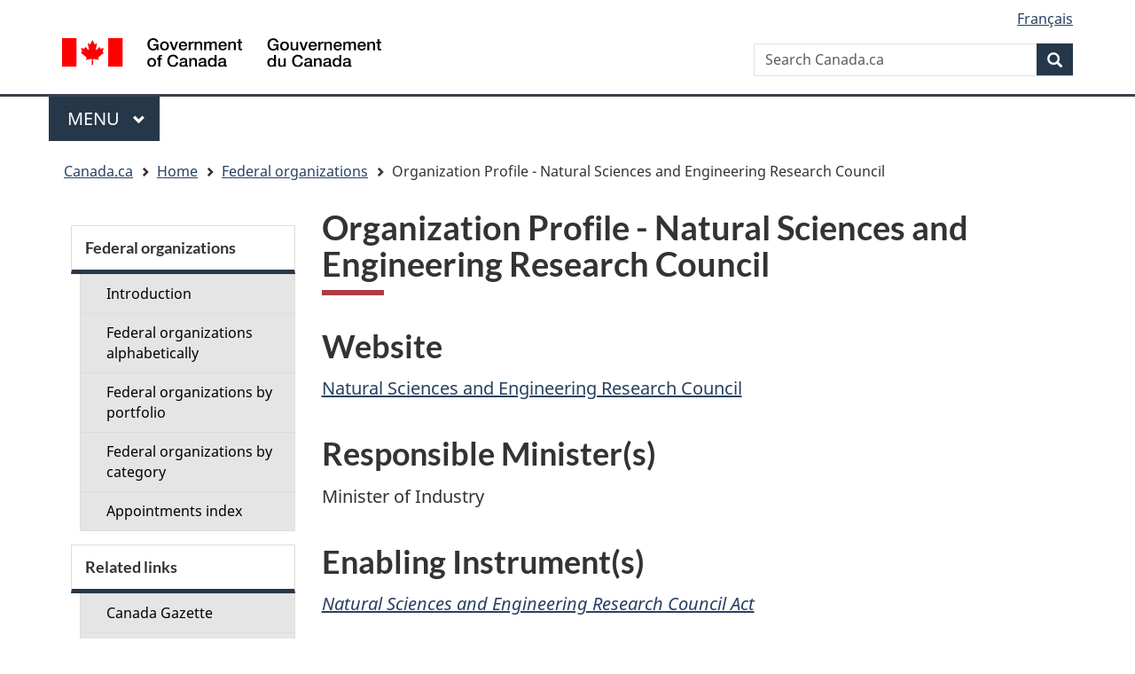

--- FILE ---
content_type: text/html; charset=UTF-8
request_url: https://federal-organizations.canada.ca/profil.php?OrgID=SERC&t=2&lang=en
body_size: 22456
content:
<!DOCTYPE html>
<!--[if lt IE 9]><html class="no-js lt-ie9" lang="en" dir="ltr"><![endif]-->
<!--[if gt IE 8]><!-->
<html xmlns="http://www.w3.org/1999/xhtml" class="no-js" lang="en" dir="ltr">
<!--<![endif]-->
<head>
    <meta charset="utf-8" />
    <!-- Web Experience Toolkit (WET) / Boite a outils de lexperience Web (BOEW)
        wet-boew.github.io/wet-boew/License-en.html / wet-boew.github.io/wet-boew/Licence-fr.html -->
    <title>Organization Profile - Natural Sciences and Engineering Research Council - Canada.ca </title>
    <meta content="width=device-width,initial-scale=1" name="viewport" />
    <link rel="shortcut icon" href="/wet-boew/theme-gcwu-fegc/images/favicon.ico" />
    <meta name="description" content="Organization Profile - Natural Sciences and Engineering Research Council" />
    <meta name="dcterms.creator" content="Government of Canada" />
    <meta name="dcterms.title" content="Organization Profile - Natural Sciences and Engineering Research Council" />
    <meta name="dcterms.subject" title="scheme" content="Politics" />
    <meta name="dcterms.language" title="ISO639-2" content="en" />
    <meta name="viewport" content="width=device-width, initial-scale=1" />

    <!-- Load closure template scripts -->
	<script type="text/javascript" src="https://www.canada.ca/etc/designs/canada/cdts/gcweb/rn/cdts/compiled/soyutils.js"></script>
    <script type="text/javascript" src="https://www.canada.ca/etc/designs/canada/cdts/gcweb/rn/cdts/compiled/wet-en.js"></script>
    <noscript>
        <!-- Write closure fall-back static file -->
        <!--[if gte IE 9 | !IE ]><!-->
<link href="https://www.canada.ca/etc/designs/canada/cdts/gcweb/v4_1_0/wet-boew/assets/favicon.ico" rel="icon" type="image/x-icon">
<link rel="stylesheet" href="https://www.canada.ca/etc/designs/canada/cdts/gcweb/v4_1_0/wet-boew/css/theme.min.css" integrity="sha512-CsRb/547Xy8dSwoWnfsvxBwtNCefC1UjwNW+y81/gAH/1Eg+wfgN5BS7cOlS2lOsQPq3KXsUlclX3NC+JAj2+A==" crossorigin="anonymous">
<link rel="stylesheet" href="https://www.canada.ca/etc/designs/canada/cdts/gcweb/v4_1_0/cdts/cdtsfixes.css" integrity="sha512-O8/COC4Cq1nQOxirAImSFJ1/ZrAHwbpiwr+A5mub0T9sbEfCb5NlcQc872m32R8IKAUO+9R4olSntWMvwgav5Q==" crossorigin="anonymous">
<!--<![endif]-->
<!--[if lt IE 9]>
<link href="https://www.canada.ca/etc/designs/canada/cdts/gcweb/v4_1_0/wet-boew/assets/favicon.ico" rel="shortcut icon">


<![endif]-->
<!--[if lte IE 9]><![endif]-->
<!-- Are you using the application templates? If so add the following CSS file -->
<!-- <link rel="stylesheet" href="https://www.canada.ca/etc/designs/canada/cdts/gcweb/v4_1_0/cdts/cdtsapps.css" integrity="sha512-KNdBIVDl7C3m1gidn7fJ+dggbD4by1ZjEbWG+QR/D+ryO6etHLajka4LKcD9ys0288DTEroc7yYzSOzq0injPw==" crossorigin="anonymous">-->
<link rel="stylesheet" href="https://www.canada.ca/etc/designs/canada/cdts/gcweb/v4_1_0/wet-boew/css/noscript.min.css" integrity="sha512-pyEg5BCWklTWOPCFT20q6qmYGXd+WR+rximnCj0lJC4CghPZXt0PUDvqhQkVlPuXozXdtTGvSFrebJ8gfpbKwQ==" crossorigin="anonymous">
<link rel="stylesheet" href="https://www.canada.ca/etc/designs/canada/cdts/gcweb/v4_1_0/cdts/cdtsnoscript.css" integrity="sha512-pKYJ8b1T/bA9RGk3wPeYyVwa6ATJC9d6nIglnmkX/JYP11LzwBTh2FgEEGPU2fcff6OIgOHEMavI26s2gltejg==" crossorigin="anonymous">    </noscript>
    <!-- Write closure template -->
    <script type="text/javascript">
        document.write(wet.builder.refTop({
            cdnEnv: "prod"
        }));
    </script>


    <!-- CustomCSSStart -->
    <style type="text/css">
        .gcwu-minister-in{background:#eee url(/wet-boew/images/bg-minister-bottom.gif) no-repeat right bottom;}
        .gcwu-minister p{background:#fff url(/wet-boew/images/bg-minister-top.gif) no-repeat right top;}
        #gcwu-video .mediaplayer{line-height:0;}
        #gcwu-video ul.mp-downloadable{position:absolute;clip:rect(1px, 1px, 1px, 1px);height:1px;width:1px;overflow:hidden;}
        #gcwu-video div.background-dark{background:#eee !important;color:#000;padding-bottom:10px;}
    </style>
	<link href="css/site_institution.css" media="screen, print" rel="stylesheet" type="text/css" />
    <!-- CustomCSSEnd -->
</head>
<!-- Begin Top of Page -->
<body vocab="http://schema.org/" typeof="WebPage" onload="highlightAnchor()">

<!-- Web Experience Toolkit (WET) / Boite a  outils de l'experience Web (BOEW)
wet-boew.github.io/wet-boew/License-en.html / wet-boew.github.io/wet-boew/Licence-fr.html -->
<!-- DataAjaxFragmentStart -->
<!-- secondary navigation if enabled -->
    <div id="def-top">
      <!-- Write closure fall-back static file -->
    </div>
    <!-- Write closure template -->
	
	<script type="text/javascript">
        var defTop = document.getElementById("def-top");
		
        defTop.outerHTML = wet.builder.top({
            cdnEnv: "prod",
            secure: false,
            topSecMenu: true,
            appName: "Organization Profile - Natural Sciences and Engineering Research Council",

            lngLinks: [{
                lang: "fr",
                href: "/profil.php?OrgID=SERC&t=2&lang=fr",
                text: "Fran&ccedil;ais"
            }],
            breadcrumbs: [{
				title: 'Home',
                href: "https://www.canada.ca/en/privy-council/topics/appointments/governor-council.html?lang=en"
            },
{ 
	title: 'Federal organizations', 
	href: "index.php?lang=en" 
},
            {
                title: "Organization Profile - Natural Sciences and Engineering Research Council"
            }]
        });
		
    </script>
	
    
<div class='container'><div class='row'>    <main role="main" property="mainContentOfPage" typeof="WebPageElement" class="container col-md-9 col-md-push-3" id="wb-main">
<!-- CONTENT TITLE BEGINS || DEBUT DU TITRE DU CONTENU --><h1 property="name" id="wb-cont">Organization Profile - Natural Sciences and Engineering Research Council</h1><!-- CONTENT TITLE ENDS || FIN DU TITRE DU CONTENU --><h2>Website</h2><div class="fileTxt"><a href="https://www.nserc-crsng.gc.ca/index_eng.asp">Natural Sciences and Engineering Research Council</a></div>
<h2>Responsible Minister(s)</h2><div class="fileTxt">Minister of Industry</div>
<h2>Enabling Instrument(s)</h2><div class="fileTxt"><p><em><a href="http://laws-lois.justice.gc.ca/eng/acts/N-21/page-1.html">Natural Sciences and Engineering Research Council Act</a></em></p></div>
          <h2>Appointments</h2><div class="table-responsive"><table class="appointeeList" lang="en"><caption class='appointTitle alignLeft'>President (<span class="posGroupLevel"><a href="https://www.canada.ca/en/privy-council/programs/appointments/governor-council-appointments/compensation-terms-conditions-employment/salary-ranges-performance-pay.html" title="Remuneration information">GC -9</a></span>)</caption><thead><tr><th scope="col" class="appointeeList alignLeft AlignTop name-column">Name</th><th scope="col" class="appointeeList alignLeft AlignTop">Appointment Type</th><th scope="col" class="appointeeList alignLeft AlignTop">Tenure</th><th scope="col" class="appointeeList alignLeft AlignTop">Current appointment date<br>(YYYY-MM-DD)</th><th scope="col" class="appointeeList alignLeft AlignTop">Expiry date<br>(YYYY-MM-DD)</th></tr></thead>
<tbody><tr class="appointeeListRow"><td class="appointeeList alignLeft" id="PersonID_E62E7310-C493-ED11-AAD1-000D3AF49737" tabindex="-1">Adem, Alejandro</td><td class="appointeeList alignCenter">Full-Time Appointment</td><td class="appointeeList alignCenter">During Pleasure (Interpretation Act)</td><td class="appointeeList alignCenter">2024-10-01</td><td class="appointeeList expiry alignCenter">2029-09-30</td></td></tr>
</table></div>&nbsp;<div class="table-responsive"><table class="appointeeList" lang="en"><caption class='appointTitle alignLeft'>Vice-President &amp; Member</caption><thead><tr><th scope="col" class="appointeeList alignLeft AlignTop name-column">Name</th><th scope="col" class="appointeeList alignLeft AlignTop">Appointment Type</th><th scope="col" class="appointeeList alignLeft AlignTop">Tenure</th><th scope="col" class="appointeeList alignLeft AlignTop">Current appointment date<br>(YYYY-MM-DD)</th><th scope="col" class="appointeeList alignLeft AlignTop">Expiry date<br>(YYYY-MM-DD)</th></tr></thead>
<tbody><tr class="appointeeListRow"><td class="appointeeList alignLeft" id="PersonID_1CD39222-C493-ED11-AAD1-000D3AF49737" tabindex="-1">Dean, Charmaine B.</td><td class="appointeeList alignCenter">Part-Time Appointment</td><td class="appointeeList alignCenter">During Pleasure (Interpretation Act)</td><td class="appointeeList alignCenter">2024-04-18</td><td class="appointeeList expiry alignCenter">2027-04-17</td></td></tr>
</table></div>&nbsp;<div class="table-responsive"><table class="appointeeList" lang="en"><caption class='appointTitle alignLeft'>Members</caption><thead><tr><th scope="col" class="appointeeList alignLeft AlignTop name-column">Name</th><th scope="col" class="appointeeList alignLeft AlignTop">Appointment Type</th><th scope="col" class="appointeeList alignLeft AlignTop">Tenure</th><th scope="col" class="appointeeList alignLeft AlignTop">Current appointment date<br>(YYYY-MM-DD)</th><th scope="col" class="appointeeList alignLeft AlignTop">Expiry date<br>(YYYY-MM-DD)</th></tr></thead>
<tbody><tr class="appointeeListRow"><td class="appointeeList alignLeft" id="PersonID_1F19B095-1E9D-EF11-A72C-0022483CD3D1" tabindex="-1">Baetz, Kristin</td><td class="appointeeList alignCenter">Part-Time Appointment</td><td class="appointeeList alignCenter">During Pleasure (Interpretation Act)</td><td class="appointeeList alignCenter">2025-02-28</td><td class="appointeeList expiry alignCenter">2028-02-27</td></td></tr>
<tr class="appointeeListRow"><td class="appointeeList alignLeft" id="PersonID_13D39222-C493-ED11-AAD1-000D3AF49737" tabindex="-1">Bonnardel-Vacqué, Valérie</td><td class="appointeeList alignCenter">Part-Time Appointment</td><td class="appointeeList alignCenter">During Pleasure (Interpretation Act)</td><td class="appointeeList alignCenter">2024-04-18</td><td class="appointeeList expiry alignCenter">2027-04-17</td></td></tr>
<tr class="appointeeListRow"><td class="appointeeList alignLeft" id="PersonID_4B64CCC4-ECAC-EF11-A72D-0022483CD3D1" tabindex="-1">Chrétien, Michelle</td><td class="appointeeList alignCenter">Part-Time Appointment</td><td class="appointeeList alignCenter">During Pleasure (Interpretation Act)</td><td class="appointeeList alignCenter">2025-02-17</td><td class="appointeeList expiry alignCenter">2027-02-16</td></td></tr>
<tr class="appointeeListRow"><td class="appointeeList alignLeft" id="PersonID_08D39222-C493-ED11-AAD1-000D3AF49737" tabindex="-1">Daghrir, Rimeh</td><td class="appointeeList alignCenter">Part-Time Appointment</td><td class="appointeeList alignCenter">During Pleasure (Interpretation Act)</td><td class="appointeeList alignCenter">2024-04-18</td><td class="appointeeList expiry alignCenter">2027-04-17</td></td></tr>
<tr class="appointeeListRow"><td class="appointeeList alignLeft" id="PersonID_E4D39222-C493-ED11-AAD1-000D3AF49737" tabindex="-1">Downer, Sheila</td><td class="appointeeList alignCenter">Part-Time Appointment</td><td class="appointeeList alignCenter">During Pleasure (Interpretation Act)</td><td class="appointeeList alignCenter">2024-07-22</td><td class="appointeeList expiry alignCenter">2027-07-21</td></td></tr>
<tr class="appointeeListRow"><td class="appointeeList alignLeft" id="PersonID_101778E9-C393-ED11-AAD1-000D3AF477DB" tabindex="-1">El-Aneed, Anas</td><td class="appointeeList alignCenter">Part-Time Appointment</td><td class="appointeeList alignCenter">During Pleasure (Interpretation Act)</td><td class="appointeeList alignCenter">2023-02-06</td><td class="appointeeList expiry alignCenter">2026-02-05</td></td></tr>
<tr class="appointeeListRow"><td class="appointeeList alignLeft" id="PersonID_74854E00-DE9D-EF11-A72C-6045BD604412" tabindex="-1">Green, Stephen</td><td class="appointeeList alignCenter">Part-Time Appointment</td><td class="appointeeList alignCenter">During Pleasure (Interpretation Act)</td><td class="appointeeList alignCenter">2025-02-17</td><td class="appointeeList expiry alignCenter">2028-02-16</td></td></tr>
<tr class="appointeeListRow"><td class="appointeeList alignLeft" id="PersonID_121778E9-C393-ED11-AAD1-000D3AF477DB" tabindex="-1">Kerr, Jeremy</td><td class="appointeeList alignCenter">Part-Time Appointment</td><td class="appointeeList alignCenter">During Pleasure (Interpretation Act)</td><td class="appointeeList alignCenter">2023-02-06</td><td class="appointeeList expiry alignCenter">2026-02-05</td></td></tr>
<tr class="appointeeListRow"><td class="appointeeList alignLeft" id="PersonID_304DC82E-229D-EF11-A72C-0022483CD3D1" tabindex="-1">Perreault, Jean-Pierre</td><td class="appointeeList alignCenter">Part-Time Appointment</td><td class="appointeeList alignCenter">During Pleasure (Interpretation Act)</td><td class="appointeeList alignCenter">2025-01-24</td><td class="appointeeList expiry alignCenter">2028-01-23</td></td></tr>
<tr class="appointeeListRow"><td class="appointeeList alignLeft" id="PersonID_D1D39222-C493-ED11-AAD1-000D3AF49737" tabindex="-1">Poulin-Girard, Anne-Sophie</td><td class="appointeeList alignCenter">Part-Time Appointment</td><td class="appointeeList alignCenter">During Pleasure (Interpretation Act)</td><td class="appointeeList alignCenter">2024-06-10</td><td class="appointeeList expiry alignCenter">2027-06-09</td></td></tr>
<tr class="appointeeListRow"><td class="appointeeList alignLeft" id="PersonID_0DB6552E-439D-EF11-A72C-0022483CD3D1" tabindex="-1">Rilling, Madison</td><td class="appointeeList alignCenter">Part-Time Appointment</td><td class="appointeeList alignCenter">During Pleasure (Interpretation Act)</td><td class="appointeeList alignCenter">2025-01-24</td><td class="appointeeList expiry alignCenter">2028-01-23</td></td></tr>
<tr class="appointeeListRow"><td class="appointeeList alignLeft" id="PersonID_87339FEC-C393-ED11-AAD1-000D3AF49737" tabindex="-1">Seetzen, Helge</td><td class="appointeeList alignCenter">Part-Time Appointment</td><td class="appointeeList alignCenter">During Pleasure (Interpretation Act)</td><td class="appointeeList alignCenter">2024-10-20</td><td class="appointeeList expiry alignCenter">2027-10-19</td></td></tr>
<tr class="appointeeListRow"><td class="appointeeList alignLeft" id="PersonID_F5316BB2-DC9D-EF11-A72C-6045BD604412" tabindex="-1">Zincir-Heywood, Nur</td><td class="appointeeList alignCenter">Part-Time Appointment</td><td class="appointeeList alignCenter">During       Pleasure</td><td class="appointeeList alignCenter">2025-01-24</td><td class="appointeeList expiry alignCenter">2028-01-23</td></td></tr>
</tbody><tfoot><tr><td colspan="5" class="appointeeList alignCenter" lang="en"><div class="vacantPosition">4 Vacant Positions</div></td></tr></tfoot>
</table></div><div class="finalVacantPosition uppercase" lang="en">Total Vacancies: 4</div>
        <!-- end main content -->
        <div id="def-preFooter">
       		<!-- Write closure fall-back static file -->
             <!--Response.Write readFile("/StaticFallbackFiles/gcweb/preFooter-" & $strISOLangCd & ".html") -->
        </div>
		<!-- Write closure template -->
        <script type="text/javascript">
            var defPreFooter = document.getElementById("def-preFooter");
            defPreFooter.outerHTML = wet.builder.preFooter({
                cdnEnv: "prod",
                dateModified: "2025-05-27",
                showPostContent: true
            });
        </script>
    </main>
	<nav class='wb-sec col-md-3 col-md-pull-9' typeof='SiteNavigationElement' id='wb-sec' role='navigation'>
<h2 id='wb-sec-h' class='wb-inv'>Secondary menu</h2>
<section class='list-group menu list-unstyled'><details class='pol-sb'>
<summary><h2 class='leftMenu'>Federal organizations</h2></summary>
<ul class='list-group menu list-unstyled'>
<li>
<a href='index.php?lang=en'>
Introduction</a></li>
<li><a href='orgs.php?lang=en&amp;t=1'>
Federal organizations.(en!='fr'?' alphabetically':' en ordre alphab&eacute;tique')</a></li>
<li><a href='orgs.php?lang=en&amp;t=2'>
Federal organizations.(en!='fr'?' by portfolio':' par portefeuille')</a></li>
<li><a href='orgs.php?lang=en&amp;t=3'>
Federal organizations.(en!='fr'?' by category':' par cat&eacute;gorie')</a></li>
<li><a href='gindex.php?lang=en&amp;t=1'>
(en!='fr'?'Appointments index':'R&eacute;pertoire des nominations')</a></li>
</ul></details></section>
<section class='list-group menu list-unstyled'><details class='pol-sb'>
<summary><h2 class='leftMenu'>Related links</h2></summary>
<ul class='list-group menu list-unstyled'>
<li><a href='https://www.gazette.gc.ca/accueil-home-eng.html'>Canada Gazette</a></li>
<li><a href='https://orders-in-council.canada.ca'>Orders in Council</a></li>
<li><a href='https://www.canada.ca/en/government/system/government-appointments.html'>Other Government Appointments</a></li>
</ul>
</details></section>
</nav>
    <!-- Write closure template -->
    <script type='text/javascript'>

        var secondarymenu = document.getElementById('wb-sec');

        secondarymenu.innerHTML = wet.builder.secmenu({

            sections: [{sectionName:'Federal organizations',
menuLinks: [
{href: 'index.php?lang=en', text: 'Introduction'}, 
{href: 'orgs.php?lang=en&amp;t=1', text: 'Federal organizations alphabetically'}, 
{href: 'orgs.php?lang=en&amp;t=2', text: 'Federal organizations by portfolio'}, 
{href: 'orgs.php?lang=en&amp;t=3', text: 'Federal organizations by category'}, 
{href: 'gindex.php?lang=en&amp;t=1', text: 'Appointments index'} 
]},{sectionName: 'Related links',

						menuLinks: [

						{href: 'http://www.gazette.gc.ca/accueil-home-eng.html', text: 'Canada Gazette'}, 

						{href: 'https://orders-in-council.canada.ca', text: 'Orders in Council'}, 

						{href: 'https://www.canada.ca/en/government/system/government-appointments.html', text: 'Other Government Appointments'} 

						]}

						]

						});

						</script>
    </div></div>


    <div id="def-footer">
       	<!-- Write closure fall-back static file -->
      <footer id="wb-info">
<h2 class="wb-inv">About this site</h2>
<div id="transactFooter" class="gc-main-footer">
<div class="container">
<nav>
<h3>Government of Canada</h3>
<ul class="list-col-xs-1 list-col-sm-2 list-col-md-3">
<li><a href="https://www.canada.ca/en/contact.html">All contacts</a></li>
<li><a href="https://www.canada.ca/en/government/dept.html">Departments and agencies</a></li>
<li><a href="https://www.canada.ca/en/government/system.html">About government</a></li>
</ul>
<h4><span class="wb-inv">Themes and topics</span></h4>
<ul class="list-unstyled colcount-sm-2 colcount-md-3">
<li><a href="https://www.canada.ca/en/services/jobs.html">Jobs</a></li>
<li><a href="https://www.canada.ca/en/services/immigration-citizenship.html">Immigration and citizenship</a></li>
<li><a href="https://travel.gc.ca/">Travel and tourism</a></li>
<li><a href="https://www.canada.ca/en/services/business.html">Business</a></li>
<li><a href="https://www.canada.ca/en/services/benefits.html">Benefits</a></li>
<li><a href="https://www.canada.ca/en/services/health.html">Health</a></li>
<li><a href="https://www.canada.ca/en/services/taxes.html">Taxes</a></li>
<li><a href="https://www.canada.ca/en/services/environment.html">Environment and natural resources</a></li>
<li><a href="https://www.canada.ca/en/services/defence.html">National security and defence</a></li>
<li><a href="https://www.canada.ca/en/services/culture.html">Culture, history and sport</a></li>
<li><a href="https://www.canada.ca/en/services/policing.html">Policing, justice and emergencies</a></li>
<li><a href="https://www.canada.ca/en/services/transport.html">Transport and infrastructure</a></li>
<li><a href="https://international.gc.ca/world-monde/index.aspx?lang=eng">Canada and the world</a></li>
<li><a href="https://www.canada.ca/en/services/finance.html">Money and finance</a></li>
<li><a href="https://www.canada.ca/en/services/science.html">Science and innovation</a></li>
<li><a href="https://www.canada.ca/en/services/indigenous-peoples.html">Indigenous peoples</a></li>
<li><a href="https://www.canada.ca/en/services/veterans-military.html">Veterans and military</a></li>
<li><a href="https://www.canada.ca/en/services/youth.html">Youth</a></li>
</ul>
</nav>
</div>
</div>
<div class="gc-sub-footer">
<div class="container d-flex align-items-center">
<nav>
<h3 class="wb-inv">Government of Canada Corporate</h3>
<ul>
<li><a href="https://www.canada.ca/en/social.html">Social media</a></li>
<li><a href="https://www.canada.ca/en/mobile.html">Mobile applications</a></li>
<li><a href="https://www.canada.ca/en/government/about.html">About Canada.ca</a></li>
<li><a href="https://www.canada.ca/en/transparency/terms.html">Terms and conditions</a></li>
<li><a href="https://www.canada.ca/en/transparency/privacy.html">Privacy</a></li>
</ul>
</nav>
<div class="wtrmrk align-self-end">
<img src="https://www.canada.ca/etc/designs/canada/cdts/gcweb/v4_1_0/wet-boew/assets/wmms-blk.svg" alt="Symbol of the Government of Canada">
</div>
</div>
</div>
</footer>    </div>
    <!-- Write closure template -->
    <script type="text/javascript">
        var defFooter = document.getElementById("def-footer");
        defFooter.outerHTML = wet.builder.footer({
            cdnEnv: "prod",
            contactLinks: [{ href: "https://www.canada.ca/en/contact.html" }]
        });
    </script>
    <!-- Write closure template -->
    <script type="text/javascript">
        document.write(wet.builder.refFooter({
            cdnEnv: "prod"
        }));
    </script>

    <!-- CustomScriptsStart -->
    <script type="text/javascript">
        /* <![CDATA[ */
        function highlightAnchor() {
            if (self.document.location.hash != '') {
                var hash;
                var anchor;
                hash = unescape(self.document.location.hash.substring(1));
                if (document.getElementsByName) {
                    anchors = document.getElementsByName(hash);
                    if (anchors[0]) {
                        anchors[0].className = "highlight";
                    }
                }
            }
        }

        /* ]]> */
    </script>

</body>
</html>


<script src="js/profil.js"></script>


--- FILE ---
content_type: text/css
request_url: https://federal-organizations.canada.ca/css/site_institution.css
body_size: 25789
content:
/* HOME PAGE DID YOU KNOW SLIDER */
#yuknw-tab1-parent {height: 465px;}

/* ===== Anchors ===== */
a.nounderline {text-decoration: none;}
a.nounderline:hover {text-decoration: underline;}

/* ===== Specific dividers ===== */
	div.left li.menucontent, div.left div.menucontent {
		border-bottom: 1px double #124C86;
		font-weight: bold;
		}		
	.spacer 	{
		margin-top: 1em;
	}

/* ===== Page-specific content ===== */
ol.wet-boew-zebra>li {padding-left: 3em}
#yuwraskng {margin-left: 0px;}
img.orgImage {
	width: 95px;
	float: right;
	margin-left: .5em; 
}
.leftMargin	{
	margin-left: 3.5em;
}
.searchResultTitle {
	margin-left: 3.0em;
}
.searchResultTeaser {
	margin-left: 4.5em;
	font-size: 85%;
}
.AnchorList {
	FONT-WEIGHT: bold;
	FONT-SIZE: 75%;
	COLOR: #124C86;
	TEXT-ALIGN: left
}
div.postingList {border-style: ridge; margin-bottom: 10px; padding: 5px;}
li.opportunityList {
	margin-top: .5em;
	font-size: 90%;
}
ul.opportunityList {
	list-style-image: url('/site/images/lffl_small.gif');
	list-style-position: outside;
	vertical-align: middle;
    margin-bottom: 30px;
}
SPAN.newPosting	{
	FONT-WEIGHT: bold;
	FONT-SIZE: 95%;
	COLOR: red;
	MARGIN-LEFT: 1em
}
TABLE.positionList
{
	BORDER-STYLE: solid;
	PADDING: 0em 0em 0em 0em;
	BORDER-COLLAPSE: collapse;
	BORDER-WIDTH: 2px;
	MARGIN-LEFT: 2em;
	BORDER-COLOR: #CCCCCC;
}
td.positionList
{
	BORDER-STYLE: solid;
	BORDER-WIDTH: 2px;
	BORDER-COLOR: #CCCCCC;
}
th.positionList
{
	BORDER-STYLE: solid;
	BORDER-WIDTH: 2px;
	BORDER-COLOR: #CCCCCC;
}
table.appointeeList
{
	border-style: none;
	padding: 0em 0em .5em 0em;
	width: 100%;
	font-family: Verdana, Arial, Helvetica, sans-serif;
	margin-top: 15px;
}
.name-column{ 
	min-width: 100px;
	width:20%;
}
.appointeeList th:nth-child(2){ 
	min-width: 100px;
	width:10%;
}
.appointeeList th:nth-child(3){ 
	min-width: 100px;
	width:10%;
}
.appointeeList th:nth-child(4){ 
	min-width: 100px;
	width:20%;
}
.appointeeList th:nth-child(5){ 
	min-width: 100px;
	width:20%;
}

.expiry {
    white-space: nowrap;
	width: fit-content;
}

td.appointeeList
{
	padding-bottom: 1em;
	vertical-align: middle;
    border-style: solid;
    border-width: 1px;
    padding: 8px;
    border-color: #d4d4d4;
    border-color: #d4d4d4;
}
th.appointeeList
{
	padding-bottom: 1em;
    border-style: solid;
    border-width: 1px;
    padding: 8px;
    vertical-align: top;
    background-color: #eee;
    color: #222;
    text-shadow: 0 1px 1px white;
    border-color: #d4d4d4;
}

th.appointeeListHead
{
	font-size: medium;
	font-weight: 100;
}
th.appointeeListCol1
{
	width: 65%;
}
TD.appointeeIndexList
{
	BORDER-STYLE: none;
	BORDER-WIDTH: 0px;
	BORDER-COLOR: #CCCCCC;
	PADDING-BOTTOM: .5em;
	VERTICAL-ALIGN: middle;
}
TH.appointeeIndexList
{
	BORDER-STYLE: none;
	BORDER-WIDTH: 0px;
	BORDER-COLOR: #CCCCCC;
}
div.organizationURL
{
	text-align:  left;
	font-weight: bold;
}
div.incompleteOrganizations
{
	COLOR: Red;
	MARGIN-TOP: 2em;
	MARGIN-LEFT: 5em;
	BORDER-STYLE: solid;
	BORDER-WIDTH: 2px;
	BORDER-COLOR: #CCCCCC;
	PADDING: .5em;
	FONT-SIZE: 85%;
}
div.separator {
	background-color: #124C86;
	height: 2px;
}
hr.separator {
	background-color: #124C86;
	height: 5px;
	border: 0px;
}
.highlight {
	background-color: #124C86;
	color: #FFF;
}
div.tenure
{
	margin-left: 2.25em;
}
div.futureAppointment
{
	margin-left: 2.25em;
}
th.vacantPosition
{
	margin-left: 2.25em;
	margin-bottom: 1em;
	margin-top: 0px;
	padding-top: 0px;
	font-weight: normal;
	background-color: transparent;
	font-size: 19px;
}
div.finalVacantPosition {
	margin-left: 3.5em;
}
div.fullTime {
	margin-left: 2.25em;
}
div.FAACode {
	margin-bottom: 1em;
}
div.gicSpace {
	font-weight: bold;
	margin-top: 1em;
	margin-bottom: 1em;
}
div.profileBorder {
	border: solid 1px #124C86;
	padding: 5px 5px 5px 5px;
	margin:0 0 3px 0;
}
table.appointeeList .ui-link, table.appointeeList .ui-link:hover {
	color: inherit;
}

/* ===== Lists ===== */
ul.spacer li {margin-bottom: 1.5em;}
div.left li.menucontent, div.left div.menucontent, div.left a.menulink {background-color: #CCCC8C;}
div.right li.menucontent, div.right div.menucontent, div.right a.menulink {margin-bottom: 10px;}
div.topPage {
	margin-bottom: 15px;
	margin-left: 10px;
	float: right;
	text-align: center;
}

div.topPage img {width: 19px;}
hr.organizationBreak {width: 50%;}
div.organizationBreak {
	page-break-before: always;
	margin-bottom: 1.5em;
}
.CBox
{
	border-right: #7f9db9 1px solid;
	border-top: #7f9db9 1px solid;
	font-size: 85%;
	border-left: #7f9db9 1px solid;
	width: 90%;
	border-bottom: #7f9db9 1px solid;
	font-family: Verdana, Geneva, Arial, Helvetica, Sans-Serif;
    /*display:  inline-block;*/
}

/* ===== Profile ===== */
	.profile {
		font-size: small;
		font-family: Verdana, Geneva, Arial, Helvetica, Sans-Serif;
	}
	.profileData
	{
		font-size: small;
		color: #0f315b;
		font-family: Verdana, Geneva, Arial, Helvetica, Sans-Serif, Courier New, Courier;
	}
	td.profile {
		font-size: x-small;
		font-family: Verdana, Geneva, Arial, Helvetica, Sans-Serif;
	}
	td.profileData
	{
		font-size: x-small;
		color: Navy;
		font-family: Verdana, Geneva, Arial, Helvetica, Sans-Serif, Courier New, Courier;
	}
	.dividingLine {
		height: 2px;
		background-color: #124C86;
		margin-top: 5px;
		margin-bottom: 5px;
	}

/* ===== Opps ===== */
	table.Opps
	{
		font-family: Verdana, Geneva, Arial, Helvetica, Sans-Serif;
		font-size: small;
	}
	table.Opps td
	{
		background-color: White;
        padding: 5px;
	}
	th.Opps
	{
		 background-color: Silver;
		 text-align: left;
         padding: 5px;
	}
	tr.Opps
	{
		 background-color: White;
	}
	tr.Opps1
	{
		 background-color: White;
	}
	tr.Opps2
	{
		 background-color: White;
	}
	div.Opps
	{
		font-family: Verdana, Geneva, Arial, Helvetica, Sans-Serif;
		/*font-size: small;*/
		font-weight: bold;
		float: left;
	}
	div.selectionProcesses
	{
		COLOR: Red;
		MARGIN-TOP: 0.5em;
		MARGIN-LEFT: 0.5em;
		BORDER-STYLE: solid;
		BORDER-WIDTH: 1px;
		BORDER-COLOR: #CCCCCC;
		PADDING: .5em;
		FONT-SIZE: 85%;
	}
	div.selectionProcessList {color: #124C86; font-size: 90%;}

	td[id^=PersonID]:focus {
		outline: none;
	}

@media (max-width: 767px) {
	.table-responsive {
		border: none !important;
	}
}

@media print {
	span.bread 
	{
		display: none;
	}
	div.cwm 
	{
		display: none;
	}
	div.footer
	{
		display: none;
	}
	hr.organizationBreak
	{
		display: none;
	}
}

/* ===== Logins ===== */
div.login {
	width: 295px;
}
form fieldset legend {
	font-size: 150%;
	font-weight: normal;
	color: #000000;
	margin: 0 0 0 0;
	padding: 0 0px;
}

label u {
	font-style: normal;
	text-decoration: underline;
}
form fieldset div.notes {
	/*float: right;
	width: 40%;
	height: auto;
	margin: 0 0 10px 10px;
	padding: 5px;
	border: 1px solid #666666;
	background-color: #ffffe1;
	color: #666666;
	font-size: 88%;
    clear: both;*/
    height: auto;
    padding-top: 10px;
    color: #666666;
    font-size: 100%;
    clear: both;
}
form fieldset div.notes h4 {
	background-image: url(/images/icon_info.gif);
	background-repeat: no-repeat;
	background-position: top left;
	padding: 3px 0 3px 27px;
	border-width: 0 0 1px 0;
	border-style: solid;
	border-color: #666666;
	color: #666666;
	font-size: 110%;
}
form fieldset div.notes p {
	margin: 0em 0em 1.2em 0em;
	color: #666666;
}
form fieldset div.notes p.last {
	margin: 0em;
}
form div.required, form div.optional {
    clear: left;
    margin-bottom: 10px;
}
form div.required fieldset legend {
	font-weight: bold;
}
form div label {
	display: block;
	/**float: left;*/
	/**width: 320px;*/
	width: 100%;
	/**padding: 3px 5px;*/
	margin: 0 0 5px 0;
	/**text-align: right;*/
}
div.label {
	display: block;
	width: 130px;
	padding: 3px 5px;
	margin: 0 0 5px 0;
	text-align: right;
}
form div.optional label, label.optional {
	font-weight: normal;
}
form div.required label, label.required {
	font-weight: bold;
}
form div.required label.txtGender{
    font-weight: normal;
}
form div label.labelCheckbox, form div label.labelRadio {
	float: none;
	display: block;
	width: 200px;
	zoom: 1;
	padding: 0;
	/**margin: 0 0 5px 142px;*/
	margin: 0 0 5px 20px;
	text-align: left;
}
form div fieldset label.labelCheckbox, form div fieldset label.labelRadio {
  margin: 0 0 5px 0;
  width: 170px;
}
form div img {
  border: 1px solid #000000;
  margin: 0 0 5px 0;
}
p.error {
	background-color: #ff0000;
	background-image: url(/images/icon_error.gif);
	background-repeat: no-repeat;
	background-position: 3px 3px;
	color: #ffffff;
	padding: 3px 3px 5px 27px;
	border: 1px solid #000000;
	margin: auto 100px;
}
.red {
	color: #CC0000;
	background-color: transparent;
}
form div.error {
	background-color: #ffffe1;
	background-image: url(/images/required_bg.gif);
	background-repeat: no-repeat;
	background-position: top left;
	color: #666666;
	border: 1px solid #ff0000;
}
form div.error p.error {
	background-image: url(/images/icon_error.gif);
	background-position: top left;
	background-color: transparent;
	border-style: none;
	font-size: 88%;
	font-weight: bold;
	margin: 0 0 0 118px;
	width: 200px;
	color: #ff0000;
}
form div select, form div textarea {
	width: 100%;
	padding: 1px 3px;
	margin: 0 0 0 0;
}
form div input.inputText, form div input.inputPassword {
	width: 230px;
    display: inline-block;
}
#txtWork {
        float: left;
}
form div input.inputTextPhone
{
	width: 230px;
}
form div label.extension {
	width: 30px;
    display: inline;
}
form div input.inputTextExtension {
	width: 70px;  
    display: inline;
}
form div input.inputTextPostalCode {
	width: 230px;
}
form div input.inputFile {
  width: 211px;
}
form div select.selectOne, form div select.selectMultiple {
	width: 320px;
	padding: 1px 3px;
}
form div select.width80
{
	width: 80px;
}
form div select.width100
{
	width: 100px;
}
form div select.width150
{
	width: 150px;
}
form div select.width160
{
	width: 160px;
}
form div select.width200
{
	width: 200px;
}
form div select.width250
{
	width: 250px;
}
form div select.width350
{
	width: 350px;
}
form div input.inputCheckbox, form div input.inputRadio, input.inputCheckbox, input.inputRadio {
	display: inline;
	height: auto;
	width: auto;
	background-color: transparent;
	border-width: 0;
	padding: 0;
	margin: 0 0 0 140px;
}
form div.submit div {
	display: inline;
	float: left;
	text-align: left;
	width: auto;
	padding: 0;
	margin: 0;
}
form div input.inputSubmit, form div input.inputButton, input.inputSubmit, input.inputButton {
	background-color: #cccccc;
	color: #000000;
	width: auto;
	padding: 0 6px;
	margin: 0;
}
form div.submit div input.inputSubmit, form div.submit div input.inputButton {
	float: right;
	margin: 0 0 0 5px;
}
form div small {
	display: block;
	margin: 0 0 5px 142px;
	padding: 1px 3px;
	font-size: 88%;
	zoom: 1;
}
label img {
	behavior: url(/behaviors/label_img.htc);
}
form fieldset legend {
	line-height: 150%;
}
form input, form select, form textarea {
  background-color: #ffffff;
}
form textarea.expanding {
  overflow: auto;
  overflow-x: auto;
  overflow-y: visible;
}

strong.required
{
    /**color: red;*/
	color: #d3080c;
}
div.optional label:before {
  content: '';
}
div.required label:before {
  content: '';
} 
form div label.labelCheckbox, form div label.labelRadio, label.labelCheckbox, label.labelRadio {
  display: block;
  width: 190px;
  zoom: 1;
  /**padding: 4px 0 0 18px;*/
  text-indent: -18px;
  /*line-height: 120%;*/
}
form div label.labelCheckbox input.inputCheckbox, form div label.labelRadio input.inputRadio, label.labelCheckbox input.inputCheckbox, label.labelRadio input.inputRadio {
  margin: 0;
}
form div fieldset input.inputText, form div fieldset input.inputPassword, form div fieldset input.inputFile, form div fieldset textarea.inputTextarea {
  width: 230px;
  margin: 0 0 0 18px;
  margin: expression(setCntr(), '0px 0 0 -124px');
}
form div label.compact {
  display: inline;
  width: auto;
  padding: 4px 10px 0 0;
  text-indent: 0;
  margin: 0 0 0 0;
}
form div.wide label {
  float: none;
  display: block;
}
form div label.wide {
  width: 348px;
}
form div.wide input.inputText, form div.wide input.inputPassword, form div.wide input.inputFile, form div.wide select, form div.wide textarea {
  width: 344px;
  margin: 0;
}
form div.notes p, form div small {line-height: 125%;}
form div.wide small {margin: 0 0 5px 0;}
.ui-link img {width: auto;}
.ui-link a:focus img {border: 5px solid #900 !important;}

/* Apply Online */
#btnSubmit, #btnCancel, #btnNewPassword {display: inline}
#btnUpload {
    display: none;
}

/* ===== Widths ===== */
.width5Percent {width: 5%;}
.width8Percent {width: 8%;}
.width12Percent {width: 12%;}
.width13Percent {width: 13%;}
.width15Percent {width: 15%;}
.width25Percent {width: 25%;}
.width42Percent {width: 42%;}
.width50Percent {width: 50%;}
.width75Percent {width: 75%;}
.width100Percent {width: 100%;}
.width75 {width: 75px;}
.width100 {width: 100px;}
.width120 {width: 120px;}
.width150 {width: 150px;}
.width170 {width: 170px;}
.width175 {width: 175px;}
.width190 {width: 190px;}
.width195 {width: 195px;}
.width200 {width: 200px;}
.width250 {width: 250px;}
.width300 {width: 300px;}
.width320 {width: 320px;}
.width370 {width: 370px;}
.width400 {width: 400px;}
.width500 {width: 500px;}
.width600 {width: 600px;}
.widthAuto {width: auto;}

/* ===== Margins ===== */
.marginLeft0 {margin-left: 0px;}
.marginLeft5 {margin-left: 5px;}
.marginLeft10 {margin-left: 10px;}
.marginLeft15 {margin-left: 15px;}
.marginLeft25 {margin-left: 25px;}
.marginLeft30em {margin-left: 30em;}
.marginLeft75 {margin-left: 75px;}
.marginTop0 {margin-top: 0px;}
.marginTop3 {margin-top: 3px;}
.marginTop5 {margin-top: 5px;}
.marginTop10 {margin-top: 10px;}
.marginTop15 {margin-top: 15px;}
.marginTop20 {margin-top: 20px;}
.marginBottom0 {margin-bottom: 0px;}
.marginBottom3 {margin-bottom: 3px;}
.marginBottom5 {margin-bottom: 5px;}
.marginBottom15 {margin-bottom: 15px;}
.marginBottom30 {margin-bottom: 30px;}

/* ===== Padding ===== */
.paddingTop0 {padding-top: 0px;}
.paddingTop5 {padding-top: 5px;}
.paddingLeft6 {padding-left: 6px;}
.paddingLeft3em {padding-left: 3em;}

/* ===== Message boxes ===== */
div.messageHeader {
	margin-bottom: 20px;
}
div.message {background-color: #FFF;}
div.button {
	margin-top: 5px;
	margin-bottom: 5px;
	text-align: center;
}

/* Aligns */
.alignCenter {text-align: center; font-family: Lato, sans-serif; font-size: 1.2em;}
.alignLeft {text-align: left}
.alignRight {text-align: right}

/* Floats */
.floatLeft {float: left}
.floatRight {float: right}

/* Clears */
.clearLeft {clear: left;}
.clearRight {clear: right;}
.clearBoth {clear: both;}
.displayNone {display: none;}

/* Overflows */
.overflowAuto {overflow: auto;}

/* General */
.t4 {font-weight: bold;}

/* Font sizes */
.mediumFont, .fontSize85 {
	font-size: 85%;
}

#inner-banner1 img {
	width: 90%;
	height: auto;
	margin: auto;
}

/* Admin */
.application-documents-username {
    font-weight: bold;
    margin-left: 10px;
}

.application-documents td {
    border: none;
    padding: 0px;
}

/*WCAG 393 fix*/
ul.orgLst.no-marker {
	list-style: none !important;
}

/*Mobile fixes*/
@media (max-width: 670px) and (min-width: 481px) {
	form div input.inputText, form div input.inputPassword {
	    width: 40%;
	}
	form fieldset div.notes {
		float: none;
		margin: 10px 0 0px 0px;
		display: inline-block;
		width: auto;
	}
	legend {
		float: none;
	}
	
	#txtExtension {
		width: 29%;
	}
	
	#txtEthnicCulturalGroup, #txtOtherImpairment {
		width: 40%;
	}
}

@media (max-width: 480px) {
	form div input.inputText, form div input.inputPassword {
	    width: 97%;
	}
	form fieldset div.notes {
		float: none;
		margin: 10px 0 0px 0px;
		display: inline-block;
		width: auto;
	}
	legend {
		float: none;
	}
	
	form div label {
		display: block;
		float: none;
		width: auto;
		padding: 0px 0px;
		margin: 0 0 0px 0;
		text-align: inherit;
	}
	
	#txtEthnicCulturalGroup, #txtOtherImpairment {
		width: 97%;
	}
	
	#txtPostalCode, #txtExtension {
		width: 30%;
	}
}

/*Usermenu*/

#wb-session aside {
	float: right;
    width: 22%;
    border: 1px solid #335075;
    margin-top: -87px;
    background-color: #ffffff;
}

#wb-session ul {
	list-style-type: none;
    padding: 2% 3% 0px 6%;
}

#wb-session ul .settings {
	float: left;
    width: 56%;
    border-right: 1px solid whitesmoke;
}

#wb-session ul .session a {
	margin-left: 8%;
}

#wb-session aside a {
	text-decoration: none;
}

#wb-session aside a:visited {
	color: #284162;
}

#wb-session aside a:hover {
	color: #284162;
}

#wb-session aside:lang(fr) {
	width: 34%;
}

#wb-session ul:lang(fr) {
	margin-bottom: 11px;
}

@media (max-width: 1199px) {
	#wb-session aside {
		width: 27.9%;
	}
	
	#wb-session aside:lang(fr) {
		width: 41%;
	}

	#wb-session ul:lang(fr) {
		margin-bottom: 7px;
	}
}

@media (max-width: 991px) {
	#wb-session aside {
		float: none;
		width: 100%;
		margin-top: 0;
	}
	#wb-session ul .settings {
	    float: left;
        width: 48%;
        border-right: 1px solid whitesmoke;
	}

	#wb-session ul .session a {
    	margin-left: 23%;
	}
	
	#wb-session aside:lang(fr) {
		width: 100%;
	}
}

@media (max-width: 400px) {
	#wb-session ul .settings {
	    float: left;
        width: 56%;
        border-right: 1px solid whitesmoke;
	}

	#wb-session ul .session a {
	    margin-left: 14%;
	}
	
	#wb-session aside:lang(fr) {
		width: 100%;
	}
}

/******French Only Fix For Smaller Screen Sizes*******/

@media (max-width: 550px) {
	#wb-session ul .settings {
		text-align: center;
	}
	
	#wb-session ul .session {
		text-align: center;
	}
	
	#wb-session ul .session a {
		margin-left: 0;
	}
}

/*****Opportunities Page********/

#opportunity #title {
	padding-top: 1px;
	padding-left: 54px;
}

#opportunity #closedate {
	padding-top: 1px;
	padding-left: 128px;
}

#opportunity #number {
    padding-top: 1px;
	padding-left: 192px;
}

#description {
	clear: right;
}

/****Manage Application Page******/

.OpportunityOptions {
    margin-top: 20px;
}

.OpportunityDetails {
    border: 1px solid black;
    margin-top: 8px;
	background-color: #ffffff;
}

.Opps1 {
	border-bottom: 1px solid black;
	padding-top: 20px;
	padding-bottom: 18px;
}

.Opps2 {
	border-bottom: 1px solid black;
	padding-top: 20px;
	padding-bottom: 18px;
}

.Opps3 {
	border-bottom: 1px solid black;
	padding-top: 20px;
	padding-bottom: 18px;
}

.OpportunityWithdraw {
	vertical-align: bottom;
}

.opportunitystatus {
	width: 20%;
	margin-left: 4px;
    font-weight: bold;
    font-style: italic;
}

.opportunitycloselabel {
	float: right;
    /*width: 34%;*/
    margin-top: -23px;
    margin-right: 36%;
	font-weight: bold;
}

.opportunitycloselabel:lang(fr) {
    width: 42%;
}

.opportunityclose {
	float: right;
    margin-top: -23px;
    margin-right: 7%;
}

.OpportunityApplicationForm, .OpportunityCV, .OpportunityReferenceLettersLabel, .OpportunityReferenceLetters, .OpportunityConsentForm {
	margin-left: 4%;
	padding-top: 6px;
}

.OpportunityApplicationForm img {
	margin-right: 10px;
}

.OpportunityCV  img {
	margin-right: 10px;
}

.OpportunityReferenceLetters  img {
    margin-left: 20px;
	margin-right: 10px;
}

.OpportunityConsentForm  img {
	margin-right: 10px;
}

.OpportunityReferenceLetters a:hover {
	text-decoration: none;
	color: #333;
}

.OpportunityReferenceLetters a:visited {
	text-decoration: none;
	color: #333;
}

.linkbutton {
	background-color: #ffffff;
    display: inline-block;
    padding: 8px;
    border: 1px solid #335075;
}

.linkbutton a {
	text-decoration: none;
}

.linkbutton a:hover {
	color: #335075;
}

.linkbutton a:visited {
	color: #335075;
}

#opportunitycloselabel:lang(fr) {
	white-space: nowrap;
}

#phonenumbersheader {
	float: left;
	width: 0;
	margin-top: 34px;
}

#phonenumbers {
	padding: 65px;
}

/******Register Button******/
#btnRegister {
	margin-left: auto;
    margin-right: auto;
}

@media (max-width: 535px) {
	#AddressBlock {
		float: none;
	}
	#phonenumbersheader {
		float: none;
		margin-top: 11px;
	}
	#phonenumbers {
		padding: 0;
	}
}

/***French Fixes***/
@media (max-height: 991px) and (min-width: 760px) {
	.OpportunityDetails:lang(fr) {
		width: 44%;
		margin-right: 2%;
	}
}

@media (max-width: 759px) {
	.OpportunityDetails:lang(fr) {
		float: none;
		width: 90%;
	}
	.opportunitycloselabel:lang(fr) {
		white-space: inherit;
	}
	.opportunitycloselabel:lang(fr) {
		margin-right: 30%;
	}
	.OpportunityDetails {
		width: 100%;
	}
	.OpportunityDetails {
		float: none;
		/*width: 78%;*/
	}
	.OpportunityApply {
		margin-top: 10px;
	}
	.Opps1 {
		width: 100%;
	}
	.Opps2 {
		width: 100%;
	}	
	.Opps3 {
		width: 100%;
	}
}

.appointTitle {
	border: 1px solid #d4d4d4;
    padding: 8px;
    background-color: #eee;
	font-size: 20px;
}

.appointeeListRow td, appointeeListRow tfoot {
	font-size: 19px;
}

/*************/

@media (max-width: 1199px) and (min-width: 760px) {
	.OpportunityDetails {
		width: 50%;
	}
    form fieldset div.notes {
        float: none;
        width: 100%;
    }
}

@media (max-width: 690px) {
	#opportunity .title {
	    float: none;
        margin-top: 0;
        margin-right: 0;
	}
    #opportunity .closedate {
	    float: none;
        margin-top: 0;
        margin-right: 0;
	}
    #opportunity .number {
	    float: none;
        margin-top: 0;
        margin-right: 0;
	}
}

@media (max-width: 400px) {
	div.Opps {
		float: none;
	}
	#opportunity #title, #opportunity #closedate, #opportunity #number{
		padding-left: 0;
	}
}

.alignCenter .linkbutton {
	margin-right: 10px;
}

@media (max-width: 472px) {
		.alignCenter .linkbutton:nth-child(2) {
			margin-top: 10px;
		}
}

.linkbutton-primary a {
	color: #ffffff;
	text-decoration: none;
}

/**.disabilitieslabel {
	font-weight: bold;
}*/
.questionlabel {
	font-weight: bold;
}

.subquestionlabel {
	width: 100%;
}

div.optional.middle-name {
    position: absolute;
    left: -999em;
}

/* Override the theme margin-top for the H1 element. */
h1 {
    margin-top: .45em;
}

/* Override the theme padding-top for the wb-so row construct (log in/out). */
#wb-so .row {
    padding-top: 0px;
}

#lblWoman {
    display: inline-block;
}

/*Added CSS for WET form look and feel*/
.redbold {
	color: #CC0000;
	font-weight: bold;
}

/*Override for textbox*/
.form-control {
	max-width: 100%;
	width: 100%;
}

.optional[style] {
	margin: 0;
}

/*Background of form*/
.row main.container {
	background-color: #fff;
	padding-bottom: 15px;
}

/*Fix regression ticket 691 github */
@media (max-width: 991px) {
	.row main.container {
		width: 100%;
    	overflow: hidden;
	}
}

/*Background of breadcrumbs*/
#wb-bc .container {
	background-color: #fff;
}

/*Submit button*/
#btnRegister {
	color: #fff;
    background-color: #2572b4;
    border-color: #091c2d;
}

#btnRegister:hover {
	color: #fff;
    background-color: #1c578a;
    border-color: #091c2d;
}

/*I am not a robot check-box*/
#cb-captcha {
	float: left;
}

#cb-captcha +label {
	margin-left: 2%;
}

@media screen and (max-width: 978px) {
	#cb-captcha +label {
		margin-left: 3%;
	}
}

@media screen and (max-width: 550px) {
	#cb-captcha +label {
		margin-left: 4%;
	}
}

@media screen and (max-width: 450px) {
	#cb-captcha +label {
		margin-left: 6%;
	}
}

/*Extention label*/ 
.extension {
	margin-left: 4px;
}

/*Notes formatting*/
.notes {
	padding-bottom: 10px;
	padding-top: 0 !important;
}
#txtEthnicCulturalGrouplabel {
	margin-bottom: 5px;
}

/*H1 Fix*/
h1 {
	border-bottom: 1px solid #eee;
}

.topLinkContainer {
	overflow: hidden;
	text-align: center;
}

.topLinkGindex {
	float: right;
}

section.pagedetails  {
	margin-top: 24px;
}

#FirstHeaderCell {
	background-color: #eee;
}

/*Responsive for notes*/
@media screen and (max-width: 991px) {
	.optional {
		width: 51%;
	}
}

@media screen and (max-width: 799px) {
	.form-control {
		width: 100%;
	}
	#txtEthnicCulturalGroup, #txtOtherImpairment {
		width: 100%;
	}
	.optional[style] {
		margin: 0 !important;
	}
	#register-submit-button {
		margin-top: 15px;
	}
}

@media screen and (max-width: 480px) {
	.optional {
		width: 100%;
	}
	.optional[style] {
		margin: 0 !important;
	}
	.extension {
		margin-left: 0px;
	}
	#txtWork {
		margin-bottom: 10px;
	}
}

@media screen and (max-width: 650px) {
	.leftMargin {
		margin-left: 0px;
	}
	.orgLst.no-marker li {
		margin-bottom: 0.5em;
	}
	.orgLst.no-marker {
		padding-left: 0px;
	}
	.orgLst.no-marker li:nth-child(odd), .appointeeList tr:nth-child(even){
		background-color: #f3f3f3;
	}
	.alphaLinks {
		overflow-wrap: break-word;
	}
}

